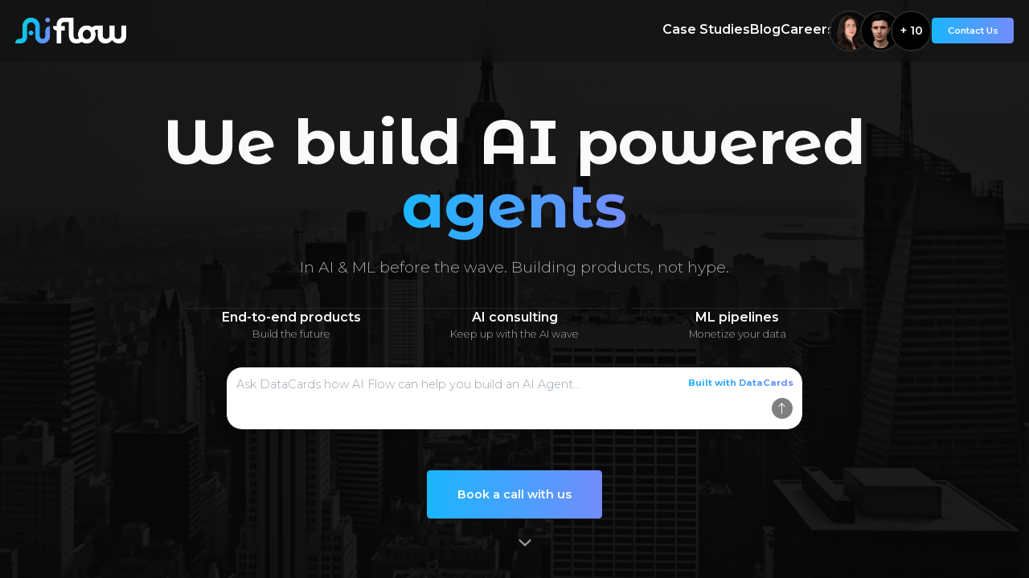

--- FILE ---
content_type: text/html; charset=utf-8
request_url: https://www.aiflow.ltd/
body_size: 492
content:
<!DOCTYPE html>
<html lang="en">
  <head>
    <meta charset="UTF-8" />
    <link
      rel="icon"
      type="image/png"
      href="/images/ai-flow-logo/logo-black-white.png"
    />
    <meta name="viewport" content="width=device-width, initial-scale=1.0" />
    <link rel="preconnect" href="https://fonts.googleapis.com" />
    <link rel="preconnect" href="https://fonts.gstatic.com" crossorigin />
    <link
      href="https://fonts.googleapis.com/css2?family=Montserrat+Alternates:ital,wght@0,100;0,200;0,300;0,400;0,500;0,600;0,700;0,800;0,900;1,100;1,200;1,300;1,400;1,500;1,600;1,700;1,800;1,900&family=Montserrat:ital,wght@0,100;0,200;0,300;0,400;0,500;0,600;0,700;0,800;0,900;1,100;1,200;1,300;1,400;1,500;1,600;1,700;1,800;1,900&display=swap"
      rel="stylesheet"
    />
    <title>AI Flow - Building AI Powered Products</title>
    <meta
      name="description"
      content="We build AI powered products. In AI & ML before the wave. Building products, not hype."
    />
    <meta name="author" content="AI Flow" />

    <meta
      property="og:title"
      content="AI Flow - Building AI Powered Products"
    />
    <meta
      property="og:description"
      content="We build AI powered products. In AI & ML before the wave. Building products, not hype."
    />
    <meta property="og:type" content="website" />
    <meta
      property="og:image"
      content="/images/ai-flow-logo/logo-black-white.png"
    />
    <script defer src="https://cloud.umami.is/script.js" data-website-id="ef13ee41-cf0a-42e1-9cf5-f493ae449a20"></script>
    <script type="module" crossorigin src="/assets/index-BgEoEB-_.js"></script>
    <link rel="stylesheet" crossorigin href="/assets/index-DpdmKtP0.css">
  </head>

  <body>
    <div id="root"></div>
  </body>
</html>


--- FILE ---
content_type: image/svg+xml
request_url: https://www.aiflow.ltd/images/icons/arrow-up.svg
body_size: -41
content:
<svg width="15" height="15" viewBox="0 0 15 15" fill="none" xmlns="http://www.w3.org/2000/svg">
<path fill-rule="evenodd" clip-rule="evenodd" d="M7.60355 0.896484L11.9571 5.25004L11.25 5.95714L8.10355 2.8107V14.1036H7.10355V2.8107L3.95711 5.95714L3.25 5.25004L7.60355 0.896484Z" fill="#F4F6FB"/>
</svg>
